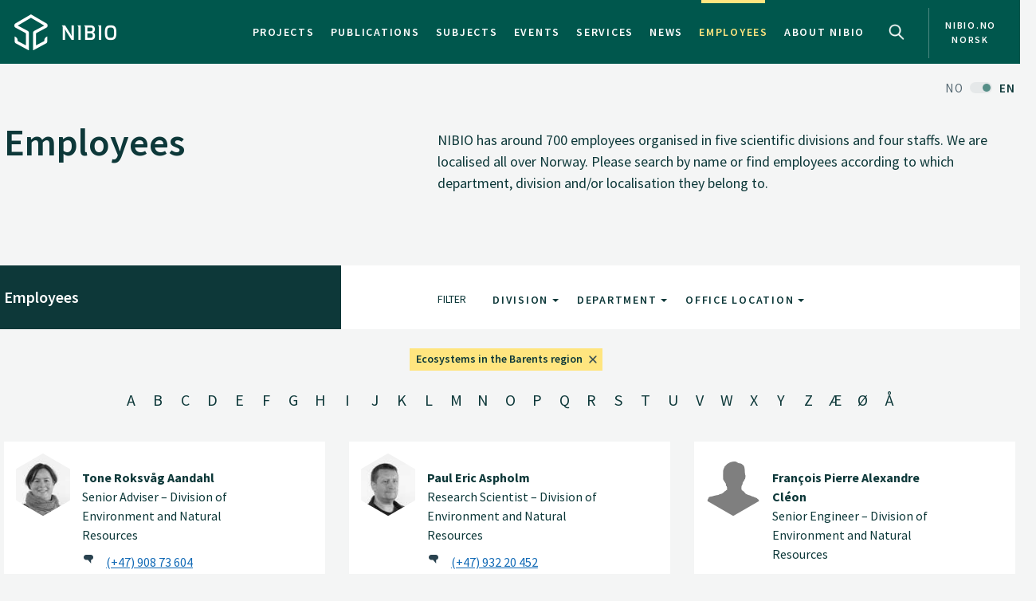

--- FILE ---
content_type: text/html
request_url: https://www.nibio.no/en/employees?filters=1&q=&department%5B%5D=68944569-511a-47c2-b6e7-1ccf5d4deb63&highlightDivision=1b965a42-38f4-44b1-8d4c-3ea4acf31157&highlightDepartment=68944569-511a-47c2-b6e7-1ccf5d4deb63
body_size: 12509
content:
<!DOCTYPE html>
<html lang="en">

<head><!-- Google Tag Manager -->
<!-- <script>(function(w,d,s,l,i){w[l]=w[l]||[];w[l].push(

{'gtm.start': new Date().getTime(),event:'gtm.js'}
);var f=d.getElementsByTagName(s)[0],
j=d.createElement(s),dl=l!='dataLayer'?'&l='+l:'';j.async=true;j.src=
'https://www.googletagmanager.com/gtm.js?id='+i+dl;f.parentNode.insertBefore(j,f);
})(window,document,'script','dataLayer','GTM-M2BQN2S');</script> -->
<!-- End Google Tag Manager -->

<!-- Matomo -->
<!-- <script>
  var _paq = window._paq = window._paq || [];
  /* tracker methods like "setCustomDimension" should be called before "trackPageView" */
  _paq.push(['trackPageView']);
  _paq.push(['enableLinkTracking']);
  (function() {
    var u="https://nibio.matomo.cloud/";
    _paq.push(['setTrackerUrl', u+'matomo.php']);
    _paq.push(['setSiteId', '1']);
    _paq.push(['enableHeartBeatTimer']);
    var d=document, g=d.createElement('script'), s=d.getElementsByTagName('script')[0];
    g.async=true; g.src='//cdn.matomo.cloud/nibio.matomo.cloud/matomo.js'; s.parentNode.insertBefore(g,s);
  })();
</script> -->
<!-- End Matomo Code -->

<script>
    if (!window.location.pathname.startsWith('/admin')) {
        var script = document.createElement('script');
        script.id = 'Cookiebot';
        script.src = 'https://consent.cookiebot.com/uc.js';
        script.setAttribute('data-cbid', 'ef35f0ec-8e7d-46c2-942b-ec4e8c40e65c');
        script.setAttribute('data-blockingmode', 'auto');
        script.type = 'text/javascript';
        document.head.appendChild(script);
    }
</script>

<script data-cookieconsent="ignore"> 
  window.dataLayer = window.dataLayer || [];
  function gtag() {
    dataLayer.push(arguments);
  }
  gtag("consent", "default", {
    ad_personalization: "denied",
    ad_storage: "denied",
    ad_user_data: "denied",
    analytics_storage: "denied",
    functionality_storage: "denied",
    personalization_storage: "denied",
    security_storage: "granted",
    wait_for_update: 500,
  });
  gtag("set", "ads_data_redaction", true);
  gtag("set", "url_passthrough", false); 
</script>

<!-- Matomo new -->
<script data-cookieconsent="ignore">
  var waitForTrackerCount = 0;
  function matomoWaitForTracker() {
    console.log('matomoWaitForTracker start');
    if (typeof _paq === 'undefined' || typeof Cookiebot === 'undefined') {
      if (waitForTrackerCount < 40) {
        setTimeout(matomoWaitForTracker, 250);
        waitForTrackerCount++;
        return;
      }
    } else {
      window.addEventListener('CookiebotOnAccept', function (e) {
        console.log('consentSet accept');
        consentSet();
      });
      window.addEventListener('CookiebotOnDecline', function (e) {
        console.log('consentSet decline');
        consentSet();
      })
    }
  }

  function consentSet() {
    if (Cookiebot.consent.statistics) {
      _paq.push(['rememberCookieConsentGiven']);
      _paq.push(['setConsentGiven']);
    } else {
      _paq.push(['forgetCookieConsentGiven']);
      _paq.push(['deleteCookies']);
    }
  }

  matomoWaitForTracker();

  // Hide Marketing and Preferences categories, "Statistics" only used
  window.addEventListener('CookiebotOnDialogDisplay', e => {
    const detailCategories = ['Preference', 'Advertising', 'Unclassified'],
      toggleCategories = ['Marketing', 'Preferences'];
    detailCategories.forEach(e => {
      if (CookieConsentDialog[`cookieTable${e}Count`] === 0)
        document.getElementById(
          `CybotCookiebotDialogDetailBodyContentCookieContainer${e}Card`
        ).parentNode.style.display = 'none';
    });
    for (let i = 0; i < 3; i++)
      if (CookieConsentDialog[`cookieTable${detailCategories[i]}Count`] === 0)
        document.querySelector(
          `label[for=CybotCookiebotDialogBodyLevelButton${toggleCategories[i]}]`
        ).parentNode.style.display = 'none';
  }, !1);

  function IPtoNum(ip){
    return Number(
      ip.split(".")
        .map(d => ("000"+d).substr(-3) )
        .join("")
    );
  }

  async function getCloudflareJSON(){
    let data = await fetch('https://www.cloudflare.com/cdn-cgi/trace').then(res=>res.text())
    let arr = data.replace(/[\r\n]+/g, '","').replace(/\=+/g, '":"');
        arr ='{"' + arr.slice(0, arr.lastIndexOf('","')) + '"}';
    const jsondata = JSON.parse(arr);
    return jsondata;
  }

  getCloudflareJSON().catch(() => {
    var _paq = window._paq = window._paq || [];
    _paq.push(['trackPageView']);
    _paq.push(['enableLinkTracking']);
    (function() {
      var u="https://nibio.matomo.cloud/";
      _paq.push(['setTrackerUrl', u+'matomo.php']);
      _paq.push(['setSiteId', '1']);
      _paq.push(['enableHeartBeatTimer']);
      var d=document, g=d.createElement('script'), s=d.getElementsByTagName('script')[0];
      g.async=true; g.src='//cdn.matomo.cloud/nibio.matomo.cloud/matomo.js'; s.parentNode.insertBefore(g,s);
    })();
  })

  getCloudflareJSON().then((jsondata) => {
    //console.log(jsondata);
    var matomoStatus = matomoStatus || 'undefined';

    const ranges = [
      ['158.38.1.159', '158.38.1.192'],
      ['128.39.98.0', '128.39.98.255'],
      ['10.100.1.1', '10.100.254.254'],
      ['128.39.98.1', '128.39.99.254']
    ];

    const ip = jsondata.ip;
    const inRange = ranges.some(
      ([min,max]) => IPtoNum(min) < IPtoNum(ip) && IPtoNum(max) > IPtoNum(ip)
    );
    matomoStatus = inRange ? 'internal' : 'external';
    //console.log(matomoStatus);

    // var url = window.location.hostname;
    // var siteID = url === 'nibio.no' ? '1' : '7';

    setTimeout(() => {
      console.log('matomoStatus start');
      var _paq = window._paq = window._paq || [];
      _paq.push(['setCustomDimension', customDimensionId = 1, customDimensionValue = matomoStatus]);
      _paq.push(['requireCookieConsent']);
      _paq.push(['trackPageView']);
      _paq.push(['enableLinkTracking']);
      (function() {
        var u="https://nibio.matomo.cloud/";
        _paq.push(['setTrackerUrl', u+'matomo.php']);
        _paq.push(['setSiteId', '1']);
        _paq.push(['enableHeartBeatTimer']);
        var d=document, g=d.createElement('script'), s=d.getElementsByTagName('script')[0];
        g.async=true; g.src='//cdn.matomo.cloud/nibio.matomo.cloud/matomo.js'; s.parentNode.insertBefore(g,s);
      })();
    }, 100);
  })  

  //document.addEventListener('DOMContentLoaded', consentSet);
  document.addEventListener('DOMContentLoaded', matomoWaitForTracker);

  document.addEventListener("CookiebotOnConsentReady", function() {
    if (Cookiebot.consents.given.statistics) {
      // Load Matomo or other analytics
      console.log("User accepted statistics consent");
    } else {
      // Load alternative, or log basic events, or do nothing
      console.log("User declined statistics consent");
    }
  });
  
</script>
<!-- End Matomo Code --><!--[if IE]><meta http-equiv="X-UA-Compatible" content="IE=11"/><![endif]-->
<meta charset="utf-8" />
<meta name="description" content="NIBIO has around 700 employees organised in five scientific divisions and four staffs. We are localised all over Norway. Please search by name or find employees according to which department, division and/or localisation they belong to." />
<meta name="viewport" content="width=device-width,initial-scale=1" />
<title>Employees - Nibio</title>
<link
  rel="apple-touch-icon"
  sizes="180x180"
  href="/_/asset/com.norsedigital.nibio:0000019bbc7efeb0/apple-touch-icon.png"
/>
<link
  rel="icon"
  type="image/png"
  href="/_/asset/com.norsedigital.nibio:0000019bbc7efeb0/favicon-32x32.png"
  sizes="32x32"
/>
<link
  rel="icon"
  type="image/png"
  href="/_/asset/com.norsedigital.nibio:0000019bbc7efeb0/favicon-16x16.png"
  sizes="16x16"
/>
<link
  rel="manifest"
  href="/_/asset/com.norsedigital.nibio:0000019bbc7efeb0/manifest.json"
/>
<link
  rel="mask-icon"
  href="/_/asset/com.norsedigital.nibio:0000019bbc7efeb0/safari-pinned-tab.svg"
  color="#5bbad5"
/>
<link
  rel="shortcut icon"
  href="/_/asset/com.norsedigital.nibio:0000019bbc7efeb0/favicon.ico"
/>
<meta name="theme-color" content="#ffffff" />
<meta
  name="google-site-verification"
  content="KhACqHw1ZCS9Mbpig8UvXUnACYyniy5VvGMA27NJQhU"
/>

<!-- Open Graph data -->
<meta property="og:title" content="Employees - Nibio" />
<meta property="og:type" content="article" />
<meta
  property="og:url" content="https://www.nibio.no/en/employees"
/>
<meta property="og:image" content="https://www.nibio.no/_/asset/com.norsedigital.nibio:0000019bbc7efeb0/android-chrome-512x512.png" />
<meta property="og:description" content="NIBIO has around 700 employees organised in five scientific divisions and four staffs. We are localised all over Norway. Please search by name or find employees according to which department, division and/or localisation they belong to." />
<meta property="og:site_name" content="Nibio EN" />
<meta property="og:image:width" content="512" />
<meta property="og:image:height" content="512" />

<!-- Place favicon.ico in the root directory -->

<link
  href="//fonts.googleapis.com/css?family=Merriweather:300,400,400i,700|Source+Sans+Pro:300,300i,400,400i,600,600i,700,700i"
  rel="stylesheet"
/>
<link
  rel="stylesheet"
  href="/_/asset/com.norsedigital.nibio:0000019bbc7efeb0/styles/main.css"
/>

<script type="text/javascript">
  var userip = "18.223.182.220";
  var re = /(46\.249\.232\.8(?!.))|(62\.50\.173\.106)|(77\.106\.175\.179)|(79\.135\.25\.5(?!.))|(79\.161\.49\.18(?!.))|(80\.89\.41\.154)|(80\.232\.108\.2(?!.))|(82\.147\.34\.194)|(84\.205\.40\.229)|(185\.3\.3\.214)|(193\.213\.35\.215)|(158\.37\.160\.178)|(158\.36\.141\.83(?!.))|(128\.39\.47\.46(?!.))|(217\.144\.240\.(109|110))|(88\.84\.191\.23[3-8])|(128\.39\.((5[8-9])|(9[8-9]))\.(([1][0-9][0-9])|([2][0-4][0-9])|([2][5][0-5])|([1-9][0-9])|([1-9])))|(128\.39\.184\.(([0-1][0-9][0-9])|([2][0-5][0-4])|([1-9][0-9])(?![0-9])|([1-9])(?![0-9])))|(128\.39\.97\.((([1][0-1][0-9])|([1][0-2][0-6])|([1][2][9])|([1][3-4][0-9])|([1][5][0-8])|([1-9][0-9])(?![0-9])|([1-9])(?![0-9]))))|(158\.38\.1\.(([1][6][1-9])|([1][7-8][0-9])|([1][9][0])))|(192\.168\..{1,3}\..{1,3})|(10\..{1,3}\..{1,3}\..{1,3})|(172\.[123][0-9]\..{1,3}\..{1,3})|(127\.0\.0\.1)$/;
  if (userip && re.test(userip) && ( !location.search || (location.search && location.search.indexOf('locationfilter') == -1) ) ) {
    var hash = location.hash ? location.hash : '';
    window.history.replaceState(null, null, location.pathname+(location.search ? location.search+'&':'?')+'locationfilter=true'+(location.hash ? location.hash : ''));
  }
</script>

<script
  src="/_/asset/com.norsedigital.nibio:0000019bbc7efeb0/scripts/vendor/modernizr.js"
></script>
</head>

<body class="contacts"><!-- Google Tag Manager (noscript) -->
<!-- <noscript><iframe aria-hidden="true" src="https://www.googletagmanager.com/ns.html?id=GTM-M2BQN2S"
height="0" width="0" style="display:none;visibility:hidden"></iframe></noscript> -->
<!-- End Google Tag Manager (noscript) -->
    <!-- Global header -->
<header>
  <a href="#content" class="skip-navigation">Hopp til hovedinnholdet</a>
  <nav class="navbar navbar-default sticky-scroller master-nav" id="master-nav">
    <div class="container">
      <!-- Brand and toggle get grouped for better mobile display -->
      <div class="navbar-header">
        <a class="navbar-brand" href="/en">
            <img src="/_/asset/com.norsedigital.nibio:0000019bbc7efeb0/images/nibio-logo-neg.png" alt="NIBIO Logo" />
        </a>
        <a href="/"
          class="hidden-xs hidden-lg english btn btn-default">No </a>
        <!-- <button type="button" class="btn btn-default search-toggle hidden-sm hidden-md hidden-lg" data-toggle="collapse"
          data-target="#search-nav" aria-expanded="false">
          <img src="#" data-th-src="${portal.assetUrl({'_path=images/magnifying-glass.png'})}" alt="Search" />
        </button> -->
        <button type="button" class="navbar-toggle collapsed" data-toggle="collapse" data-target="#master-nav-collapse"
          aria-expanded="false">
          <span class="sr-only">Toggle navigation</span>
          <span class="icon-bar"></span>
          <span class="icon-bar"></span>
          <span class="icon-bar"></span><!-- MENY -->
        </button>
        <button type="button" class="search-new__toggle toggle-mobile"
          data-toggle="collapse"
          data-target="#search-nav" aria-expanded="false">
          Search
        </button>
        <!-- <a href="#content" class="skip-navigation">Hopp til hovedinnholdet</a> -->
      </div>
      <!-- Collect the nav links, forms, and other content for toggling -->
      <div class="collapse navbar-collapse no-transition" id="master-nav-collapse">
        <ul class="nav navbar-nav navbar-right">
          <li>
            <a href="/en/projects">Projects</a>
            <div class="marker">
              <span></span>
            </div>
          </li>
          <li>
            <a href="/en/publications">Publications</a>
            <div class="marker">
              <span></span>
            </div>
          </li>
          <li>
            <a href="/en/subjects">Subjects</a>
            <div class="marker">
              <span></span>
            </div>
          </li>
          <li>
            <a href="/en/events">Events</a>
            <div class="marker">
              <span></span>
            </div>
          </li>
          <li>
            <a href="/en/services">Services</a>
            <div class="marker">
              <span></span>
            </div>
          </li>
          <li>
            <a href="/en/news">News</a>
            <div class="marker">
              <span></span>
            </div>
          </li>
          <li class="active">
            <a href="/en/employees">Employees</a>
            <div class="marker">
              <span></span>
            </div>
          </li>
          <li>
            <a href="/en/about-eng">About NIBIO</a>
            <div class="marker">
              <span></span>
            </div>
          </li>
          <li>
            <button type="button" class="search-new__toggle"
              data-toggle="collapse"
              data-target="#search-nav" aria-expanded="false">
              Search
            </button>
          </li>
          <li class="english hidden-sm hidden-md">
            <a href="/">
            <span >nibio.no norsk</span>
              
              
            </a>
          </li>
        </ul>
      </div>
    </div>
  </nav>

  <!--

				FRONT PAGE IMAGE UNCOMMENT WHEN WORKING WITH IT
				APPEARS ON EVERY PAGE NOW

	-->

  

  

  <!--

				FRONT PAGE MAIN IMAGE END

	-->

  <div class="search-new" tabindex="-1">
    <div class="search-new__wrapper">
      <form id="search-form" action="/en/employees">
        <div class="search-new__input" id="search-input">
            <input type="text" class="form-control" id="q" name="q" value=""
            autocomplete="off" placeholder="Use quotation marks to search for exact word or phrase" aria-label="Search" test="Use quotation marks to search for exact word or phrase" />
          <button type="submit" class="search-new__submit">
            Search
          </button>
        </div>

        <div class="search-new__category">
          <h4>Search</h4>
          <div class="search-new__options">
            <!-- <a href="#" rel="nofollow" data-core="sitewide" class="active">nibio.no</a> -->
            <a href="#" rel="nofollow" data-core="/en/search">all</a><a href="#" rel="nofollow" data-core="/en/projects">projects</a><a href="#" rel="nofollow" data-core="/en/publications">publications</a><a href="#" rel="nofollow" data-core="/en/subjects">subjects</a><a href="#" rel="nofollow" data-core="/en/employees" class="active">employees</a><a href="#" rel="nofollow" data-core="/en/services">services</a><a href="#" rel="nofollow" data-core="/en/events">events</a><a href="#" rel="nofollow" data-core="/en/news">news</a>
          </div>
        </div>
      </form>
    </div>
  </div>

  <!-- <nav class="navbar navbar-default sticky-scroller search-nav collapse" id="search-nav">
    <form class="navbar-form" id="search-form" data-th-action="${currentSearchCore.link}">
      <div class="container">
        <div class="row">
          <div class="col-xs-12 col-sm-4 col-md-4 col-lg-3 search-category">
            <a href="#" rel="nofollow">
              <span data-th-text="${portal.localize({'_key=global.searchfor','_locale='+currentLanguage})}"
                data-th-remove="tag"></span>
              <span data-th-text="${currentSearchCore.displayName}">nibio.no</span>:</a>
            <div class="search-category-options">
              <a href="#" rel="nofollow" data-th-each="core :${searchCores}" data-th-text="${core.displayName}"
                data-th-attr="data-core=${core.link}">core.displayName</a>
            </div>
          </div>
          <div class="col-xs-12 col-sm-6 col-md-7 col-lg-8 search-input" id="search-input">
            <input type="text" class="form-control" id="q" name="q" data-th-value="${params.q}"
              data-th-attr="placeholder=${portal.localize({'_key=global.search.placeholder','_locale='+currentLanguage})},aria-label=${portal.localize({'_key=global.search','_locale='+currentLanguage})},test=${portal.localize({'_key=global.search.placeholder','_locale='+currentLanguage})}"
              autocomplete="off" />
            <div class="labels" id="search-labels"></div>
            <div class="icon icon-question-mark">?</div>

            <div class="search-explanation">
              <div class="search-explanation-close">close</div>
              <div class="search-explanation-container"
                data-th-text="${portal.localize({'_key=global.searchExplanation','_locale='+currentLanguage})}">
              </div>
            </div>
          </div>

          <div class="col-xs-12 col-sm-2 col-md-1 col-lg-1 search-submit">
            <button type="submit" class="btn">
              <span data-th-text="${portal.localize({'_key=global.search','_locale='+currentLanguage})}"
                data-th-remove="tag">global.search</span>
              <i class="arrow-right"></i>
            </button>
          </div>
        </div>
      </div>
    </form>
  </nav> -->
</header>
<div class="visible-print-block print-logo">
  <img src="/_/asset/com.norsedigital.nibio:0000019bbc7efeb0/images/nibio-logo.png" alt="NIBIO Logo" />
  <span class="currentDate">
    Print
    <span class="date"></span>
  </span>
</div>
<!-- END Global header -->
<div></div>


    <main role="main" id="content">
        <!-- _main_section.intro OPTIONAL -->
        <section class="intro" style="padding-bottom: 80px;">
            <div class="container">
                <div class="row locale-switch-only">
                    <div class="col-sm-12 text-right">
                        <a href="/ansatte" class="locale-switch switched">
                            <span>NO</span> <span>EN</span>
                        </a>
                    </div>
                </div>
                <div class="row">
                    <div class="col-sm-5">
                        <h1>Employees</h1>
                    </div>
                    <div class="col-sm-7"><p>NIBIO has around 700 employees organised in five scientific divisions and four staffs. We are localised all over Norway. Please search by name or find employees according to which department, division and/or localisation they belong to.</p></div>
                </div>
            </div>
        </section>
        <!-- END _main_section.intro -->

        <nav class="bar filter" id="bar-nav">
            <div class="container">
                
                <div class="row">
                    <div class="col-sm-4 title">
                        <h3 class="hidden-xs">Employees</h3>
                        <h3 class="hidden-sm hidden-md hidden-lg">Filter</h3>
                    </div>
                    <div class="col-sm-7 col-sm-offset-1 dropdown-items">
                        <div class="hidden-xs hidden-sm">
                            <span>Filter</span>
                        </div>
                        <div>
                            <button class="btn btn-default dropdown-toggle" type="button" data-toggle="dropdown"
                                aria-haspopup="true" aria-expanded="false" data-filterable_by="division_in">
                                Division <span
                                    class="caret"></span>
                            </button>
                            <ul class="dropdown-menu">
                                <li>
                                    <a href="#"
                                        data-name="division[]" data-value="a19fbb50-0c49-4057-8c1a-66b1087a02e6">Division of Food Production and Society</a>
                                    
                                </li>
                                <li>
                                    <a href="#"
                                        data-name="division[]" data-value="8a87516e-7876-4be5-adc8-356aa9df671e">Division of Forest and Forest Resources</a>
                                    
                                </li>
                                <li>
                                    <a href="#"
                                        data-name="division[]" data-value="f00cd5d1-ce26-4027-975d-5a6aa6cd79cc">Division of Biotechnology and Plant Health</a>
                                    
                                </li>
                                <li class="filtersHighlight">
                                    <a href="#"
                                        data-name="division[]" data-value="1b965a42-38f4-44b1-8d4c-3ea4acf31157">Division of Environment and Natural Resources</a>
                                    
                                </li>
                                <li>
                                    <a href="#"
                                        data-name="division[]" data-value="a452dea6-2a60-48d9-9eab-77d409823877">Division of Survey and Statistics</a>
                                    
                                </li>
                            </ul>
                        </div>
                        <div>
                            <button class="btn btn-default dropdown-toggle" type="button" data-toggle="dropdown"
                                aria-haspopup="true" aria-expanded="false" data-filterable_by="department_in">
                                Department <span
                                    class="caret"></span>
                            </button>
                            <ul class="dropdown-menu">
                                <li>
                                    <a href="#"
                                        data-name="division[]" data-value="a19fbb50-0c49-4057-8c1a-66b1087a02e6" class="has-subitems">Division of Food Production and Society</a>
                                    <ul>
                                        <li>
                                            <a href="#"
                                                data-name="department[]" data-value="8da45815-f6ad-4346-a5dc-4e1575d573d7">Climate and food production</a>
                                        </li>
                                        <li>
                                            <a href="#"
                                                data-name="department[]" data-value="9a03c5e9-4692-4b9d-a65a-5dc35318ac53">Biomarine resource valorisation</a>
                                        </li>
                                        <li>
                                            <a href="#"
                                                data-name="department[]" data-value="a1b7e2ce-27f2-4009-a22e-6aa5dd88dbde">Economics and Society</a>
                                        </li>
                                        <li>
                                            <a href="#"
                                                data-name="department[]" data-value="b7fe3286-f50a-455c-a805-817dc95be4e7">Agricultural Technology</a>
                                        </li>
                                        <li>
                                            <a href="#"
                                                data-name="department[]" data-value="5c066e4d-ca1d-40cf-be83-e67fd16f2a18">Grain and Forage Seed Agronomy</a>
                                        </li>
                                        <li>
                                            <a href="#"
                                                data-name="department[]" data-value="19b1e333-eca4-4ea5-835b-2c5412063e16">Horticulture</a>
                                        </li>
                                        <li>
                                            <a href="#"
                                                data-name="department[]" data-value="65b42736-2308-45d1-964f-88d8965639ef">Grassland and Livestock</a>
                                        </li>
                                        <li>
                                            <a href="#"
                                                data-name="department[]" data-value="df1996c7-3ebf-4bec-a194-0607906d666b">Landscape and Biodiversity</a>
                                        </li>
                                        <li>
                                            <a href="#"
                                                data-name="department[]" data-value="92509eaa-7c4f-4512-b08c-c90401903ed4">Division of Food Production and Society, Staff</a>
                                        </li>
                                    </ul>
                                </li>
                                <li>
                                    <a href="#"
                                        data-name="division[]" data-value="8a87516e-7876-4be5-adc8-356aa9df671e" class="has-subitems">Division of Forest and Forest Resources</a>
                                    <ul>
                                        <li>
                                            <a href="#"
                                                data-name="department[]" data-value="c05de780-58a8-4ecb-9980-e6ea65386f44">Forest Management</a>
                                        </li>
                                        <li>
                                            <a href="#"
                                                data-name="department[]" data-value="d3904d8a-0ab0-4f9f-a581-020c5141fe1d">Forest Biodiversity</a>
                                        </li>
                                        <li>
                                            <a href="#"
                                                data-name="department[]" data-value="6e3cbe1f-d463-4b1b-b9eb-a3d9849defe5">Forest Operations and Digitalization</a>
                                        </li>
                                        <li>
                                            <a href="#"
                                                data-name="department[]" data-value="c881e821-ba18-42ec-b0be-704386991bc7">Wood Technology</a>
                                        </li>
                                        <li>
                                            <a href="#"
                                                data-name="department[]" data-value="35efeaa5-9769-4e46-8704-3d7c1dfb3ed8">National Forest Inventory</a>
                                        </li>
                                        <li>
                                            <a href="#"
                                                data-name="department[]" data-value="f18094a1-4cf0-45c5-8a8e-39554b40ac51">Forest Genetics and Regeneration</a>
                                        </li>
                                        <li>
                                            <a href="#"
                                                data-name="department[]" data-value="56d0b9ff-49f7-4009-9619-0a1820e9b4e8">Forest and Climate</a>
                                        </li>
                                        <li>
                                            <a href="#"
                                                data-name="department[]" data-value="3c9e19f8-5035-47ab-9340-818905fd290f">Wildlife and Rangelands</a>
                                        </li>
                                        <li>
                                            <a href="#"
                                                data-name="department[]" data-value="f340567e-a6f9-4b41-8af9-601394907dd4">Division of Forestry and Forest Resources, Staff</a>
                                        </li>
                                    </ul>
                                </li>
                                <li>
                                    <a href="#"
                                        data-name="division[]" data-value="f00cd5d1-ce26-4027-975d-5a6aa6cd79cc" class="has-subitems">Division of Biotechnology and Plant Health</a>
                                    <ul>
                                        <li>
                                            <a href="#"
                                                data-name="department[]" data-value="af55cb13-65db-4f2c-aa6a-62cbc0b2ef66">Viruses, Bacteria and Nematodes in Forestry, Agriculture and Horticulture</a>
                                        </li>
                                        <li>
                                            <a href="#"
                                                data-name="department[]" data-value="1ecbd60d-5a87-479d-80c0-a187a77decfb">Fungal Plant Pathology in Forestry, Agriculture and Horticulture</a>
                                        </li>
                                        <li>
                                            <a href="#"
                                                data-name="department[]" data-value="196b2ffa-b28f-4463-b2a9-4b5438269443">Invertebrate Pests and Weeds in Forestry, Agriculture and Horticulture</a>
                                        </li>
                                        <li>
                                            <a href="#"
                                                data-name="department[]" data-value="514fdbc8-9d9c-4254-8d71-1d9bd7d0a5d8">Viruses, Bacteria and Nematodes in Forestry, Agriculture and Horticulture</a>
                                        </li>
                                        <li>
                                            <a href="#"
                                                data-name="department[]" data-value="f7a3a047-de67-47f3-a527-1bcdc6a5bb75">Molecular Plant Biology</a>
                                        </li>
                                        <li>
                                            <a href="#"
                                                data-name="department[]" data-value="f0a64285-01ea-4f9c-817e-3b2c69985c49">Pesticides and Natural Products Chemistry</a>
                                        </li>
                                        <li>
                                            <a href="#"
                                                data-name="department[]" data-value="a597149b-5f96-4853-a378-d82b28eaf43a">Division of Biotechnology and Plant Health, Staff</a>
                                        </li>
                                    </ul>
                                </li>
                                <li class="filtersHighlight">
                                    <a href="#"
                                        data-name="division[]" data-value="1b965a42-38f4-44b1-8d4c-3ea4acf31157" class="has-subitems">Division of Environment and Natural Resources</a>
                                    <ul>
                                        <li class="filtersHighlight">
                                            <a href="#"
                                                data-name="department[]" data-value="68944569-511a-47c2-b6e7-1ccf5d4deb63">Ecosystems in the Barents region</a>
                                        </li>
                                        <li>
                                            <a href="#"
                                                data-name="department[]" data-value="0bf52fca-2156-4e24-ba64-ac3687e3b4aa">Biogeochemistry and Soil Quality</a>
                                        </li>
                                        <li>
                                            <a href="#"
                                                data-name="department[]" data-value="9c52c9b9-c840-4359-935d-063a058724bd">Bioresources and Recycling Technologies</a>
                                        </li>
                                        <li>
                                            <a href="#"
                                                data-name="department[]" data-value="107ffbd3-74f1-481a-b9d6-3e6e52006d32">Hydrology and Water Environment</a>
                                        </li>
                                        <li>
                                            <a href="#"
                                                data-name="department[]" data-value="8e27950c-fd12-4aca-a179-833230876c1d">Urban Greening and Vegetation Ecology</a>
                                        </li>
                                        <li>
                                            <a href="#"
                                                data-name="department[]" data-value="d5c51c41-f7d6-46b7-a615-cf3ce5085d21">Soil and Land Use</a>
                                        </li>
                                        <li>
                                            <a href="#"
                                                data-name="department[]" data-value="47933139-cf23-44ff-bcc6-c5f4ef4496e3">Division of Environment and Natural Resources, Staff</a>
                                        </li>
                                        <li>
                                            <a href="#"
                                                data-name="department[]" data-value="222f4256-402e-4fc4-8338-8fd0832b995a">Instrumentation and environmental monitoring techniques</a>
                                        </li>
                                    </ul>
                                </li>
                                <li>
                                    <a href="#"
                                        data-name="division[]" data-value="a452dea6-2a60-48d9-9eab-77d409823877" class="has-subitems">Division of Survey and Statistics</a>
                                    <ul>
                                        <li>
                                            <a href="#"
                                                data-name="department[]" data-value="e75fca7d-0db5-4cc4-98f1-6d56c30c6992">Agricultural Economics</a>
                                        </li>
                                        <li>
                                            <a href="#"
                                                data-name="department[]" data-value="360ecf02-83da-41d3-b541-99fdabfac6b8">Land Inventory</a>
                                        </li>
                                        <li>
                                            <a href="#"
                                                data-name="department[]" data-value="a1cdefdc-6456-4068-8d00-b974b22d49d7">Geomatics</a>
                                        </li>
                                        <li>
                                            <a href="#"
                                                data-name="department[]" data-value="45ab855d-4fa8-44ad-ad11-05356859f181">Landscape Monitoring</a>
                                        </li>
                                        <li>
                                            <a href="#"
                                                data-name="department[]" data-value="424e1c91-b3b0-49db-9b4c-f2b3dc873c8b">Agricultural Soil Survey</a>
                                        </li>
                                        <li>
                                            <a href="#"
                                                data-name="department[]" data-value="7e77bcda-28b1-4444-8883-688581b9489c">Land Resource Surveys</a>
                                        </li>
                                        <li>
                                            <a href="#"
                                                data-name="department[]" data-value="dd9c2db6-5253-4173-af51-e40d9110f8aa">Division of Survey and Statistics, Staff</a>
                                        </li>
                                    </ul>
                                </li>
                                <li>
                                    <a href="#"
                                        data-name="department[]" data-value="03b4c9b4-37d6-4231-bf90-298cdf4e6810" class="has-subitems">Department of Finance</a>
                                    <ul>
                                        <li>
                                            <a href="#"
                                                data-name="department[]" data-value="e75e4939-730b-4537-84f5-494785643915">Økonomi og prosjekt</a>
                                        </li>
                                        <li>
                                            <a href="#"
                                                data-name="department[]" data-value="1fc9f583-e81d-4b6a-a0cb-914ac2a210a9">Accounting</a>
                                        </li>
                                        <li>
                                            <a href="#"
                                                data-name="department[]" data-value="730e5c6d-924b-4850-93c3-d8da2c95c1ed">Finance Department Staff</a>
                                        </li>
                                    </ul>
                                </li>
                                <li>
                                    <a href="#"
                                        data-name="department[]" data-value="1e811d0a-a7f0-434e-bed8-da33c51da9f3">Department of Research</a>
                                    
                                </li>
                                <li>
                                    <a href="#"
                                        data-name="department[]" data-value="98d660b8-b154-47c1-b14f-0b1bae4bce32">Department of Communications</a>
                                    
                                </li>
                                <li>
                                    <a href="#"
                                        data-name="department[]" data-value="233ddd97-3243-4dd2-b5c4-1ba1e462d52f" class="has-subitems">Department of Corporate governance</a>
                                    <ul>
                                        <li>
                                            <a href="#"
                                                data-name="department[]" data-value="66f34d1c-6ecb-4b81-a15c-eb41354105d1">Records Management</a>
                                        </li>
                                        <li>
                                            <a href="#"
                                                data-name="department[]" data-value="e625c00e-6f32-400e-b432-68bb47776b24">Estates and Facilities</a>
                                        </li>
                                        <li>
                                            <a href="#"
                                                data-name="department[]" data-value="623c9c9a-8a07-4c90-9c97-b528205f2a56">IT</a>
                                        </li>
                                        <li>
                                            <a href="#"
                                                data-name="department[]" data-value="47cb112f-1675-46ab-a39d-13211d93d0e7">HR</a>
                                        </li>
                                        <li>
                                            <a href="#"
                                                data-name="department[]" data-value="65e94222-247d-40f5-b5b9-fa6f47007e76">Corporate Governance Department Staff</a>
                                        </li>
                                    </ul>
                                </li>
                            </ul>
                        </div>
                        <div>
                            <button class="btn btn-default dropdown-toggle" type="button" data-toggle="dropdown"
                                aria-haspopup="true" aria-expanded="false" data-filterable_by="address_in">
                                Office Location <span
                                    class="caret"></span>
                            </button>
                            <ul class="dropdown-menu">
                                <li>
                                    <a href="#"
                                        data-name="null[]" class="has-subitems">Northern Norway</a>
                                    <ul>
                                        <li>
                                            <a href="#"
                                                data-name="address[]" data-value="694bedad-6e3e-46eb-8e9c-8a50b35646ce">Svanhovd</a>
                                        </li>
                                        <li>
                                            <a href="#"
                                                data-name="address[]" data-value="5fc41141-5cd1-46ab-921b-988577b35a2d">Tromsø</a>
                                        </li>
                                        <li>
                                            <a href="#"
                                                data-name="address[]" data-value="5870eb0e-e03a-450a-8c1b-40e291b4bd15">Bodø</a>
                                        </li>
                                        <li>
                                            <a href="#"
                                                data-name="address[]" data-value="cf5b09e5-9b01-466d-965f-bcfc9478bf1d">Tjøtta</a>
                                        </li>
                                    </ul>
                                </li>
                                <li>
                                    <a href="#"
                                        data-name="null[]" class="has-subitems">Mid-Norway (Trøndelag)</a>
                                    <ul>
                                        <li>
                                            <a href="#"
                                                data-name="address[]" data-value="ce6d6455-53df-47ea-a380-d4ec0ab9005d">Steinkjer</a>
                                        </li>
                                        <li>
                                            <a href="#"
                                                data-name="address[]" data-value="d1d386ab-a054-4e65-865f-6070121c7dfb">Trondheim</a>
                                        </li>
                                    </ul>
                                </li>
                                <li>
                                    <a href="#"
                                        data-name="null[]" class="has-subitems">Western Norway</a>
                                    <ul>
                                        <li>
                                            <a href="#"
                                                data-name="address[]" data-value="aede8891-4ff2-4acf-8da3-f18f9a5db661">Tingvoll</a>
                                        </li>
                                        <li>
                                            <a href="#"
                                                data-name="address[]" data-value="c79c4f08-1cfd-4945-b21e-4eb7e1877f15">Fureneset</a>
                                        </li>
                                        <li>
                                            <a href="#"
                                                data-name="address[]" data-value="3d7238d7-e9fc-42b3-8d23-d833e535a871">Bergen</a>
                                        </li>
                                        <li>
                                            <a href="#"
                                                data-name="address[]" data-value="3a9e0ec8-95f6-4dee-a1ee-5885cfbaf50f">Ullensvang</a>
                                        </li>
                                        <li>
                                            <a href="#"
                                                data-name="address[]" data-value="4af4c2d0-6627-4009-bb6b-4ac75dd0aac9">Særheim</a>
                                        </li>
                                    </ul>
                                </li>
                                <li>
                                    <a href="#"
                                        data-name="null[]" class="has-subitems">Sothern Norway</a>
                                    <ul>
                                        <li>
                                            <a href="#"
                                                data-name="address[]" data-value="1c6a047a-b94b-48a9-a8f0-8cf2c7e5af92">Landvik</a>
                                        </li>
                                    </ul>
                                </li>
                                <li>
                                    <a href="#"
                                        data-name="null[]" class="has-subitems">Easten Norway</a>
                                    <ul>
                                        <li>
                                            <a href="#"
                                                data-name="address[]" data-value="ebc3e6e1-2c0e-4586-af84-5e9bbfc488ec">Apelsvoll</a>
                                        </li>
                                        <li>
                                            <a href="#"
                                                data-name="address[]" data-value="9d397a27-8aa7-4a0f-9292-f9c4d2679cca">Oslo</a>
                                        </li>
                                        <li>
                                            <a href="#"
                                                data-name="multipleAddresses[]" data-value="d165ab75-ca9f-4e29-99a1-3c41e31ba8c9">ÅS (ALL)</a>
                                        </li>
                                        <li>
                                            <a href="#"
                                                data-name="address[]" data-value="c8e65a2c-d89b-40d3-a019-65cfae0ab638">Ås H7</a>
                                        </li>
                                        <li>
                                            <a href="#"
                                                data-name="address[]" data-value="f391abf8-21df-45f1-a97d-92bb4790b2a7">Ås H8</a>
                                        </li>
                                        <li>
                                            <a href="#"
                                                data-name="address[]" data-value="c884ca8e-2c7e-47b8-a2b2-875c20b530a1">Ås O43</a>
                                        </li>
                                        <li>
                                            <a href="#"
                                                data-name="address[]" data-value="4cd4dea4-336c-4c75-9495-728ded60c6e5">Ås Vollebekk</a>
                                        </li>
                                    </ul>
                                </li>
                            </ul>
                        </div>
                    </div>
                </div>
            </div>
        </nav>

        <!-- Filter display. Must be a sibling to nav -->
        <section class="sort filters hidden hidden-sm hidden-md hidden-lg">
            <div class="container">
                <div class="row">
                    <div class="col-xs-3 hidden-sm hidden-md hidden-lg">
                        <span>Filter</span>
                    </div>
                    <div class="col-sm-1 col-md-offset-5 hidden-xs">
                        <span>Filter</span>
                    </div>
                    <div class="col-xs-9 col-sm-11 col-md-6 filters-wrapper">

                    </div>
                </div>
            </div>
        </section>

        <!-- Pagination -->
        <nav class="nav-pagination alphabet">
            <div class="container">
                <div class="row">
                    <div class="col-sm-12">
                      <div class="filters-labels" id="search-labels"></div>
                    </div>
                    <div class="col-sm-12">
                        <a href="#"
                            data-name="alphabet" data-value="a">A</a><a href="#"
                            data-name="alphabet" data-value="b">B</a><a href="#"
                            data-name="alphabet" data-value="c">C</a><a href="#"
                            data-name="alphabet" data-value="d">D</a><a href="#"
                            data-name="alphabet" data-value="e">E</a><a href="#"
                            data-name="alphabet" data-value="f">F</a><a href="#"
                            data-name="alphabet" data-value="g">G</a><a href="#"
                            data-name="alphabet" data-value="h">H</a><a href="#"
                            data-name="alphabet" data-value="i">I</a><a href="#"
                            data-name="alphabet" data-value="j">J</a><a href="#"
                            data-name="alphabet" data-value="k">K</a><a href="#"
                            data-name="alphabet" data-value="l">L</a><a href="#"
                            data-name="alphabet" data-value="m">M</a><a href="#"
                            data-name="alphabet" data-value="n">N</a><a href="#"
                            data-name="alphabet" data-value="o">O</a><a href="#"
                            data-name="alphabet" data-value="p">P</a><a href="#"
                            data-name="alphabet" data-value="q">Q</a><a href="#"
                            data-name="alphabet" data-value="r">R</a><a href="#"
                            data-name="alphabet" data-value="s">S</a><a href="#"
                            data-name="alphabet" data-value="t">T</a><a href="#"
                            data-name="alphabet" data-value="u">U</a><a href="#"
                            data-name="alphabet" data-value="v">V</a><a href="#"
                            data-name="alphabet" data-value="w">W</a><a href="#"
                            data-name="alphabet" data-value="x">X</a><a href="#"
                            data-name="alphabet" data-value="y">Y</a><a href="#"
                            data-name="alphabet" data-value="z">Z</a><a href="#"
                            data-name="alphabet" data-value="æ">Æ</a><a href="#"
                            data-name="alphabet" data-value="ø">Ø</a><a href="#"
                            data-name="alphabet" data-value="å">Å</a>
                    </div>
                </div>
            </div>
        </nav>
        <!-- END Pagination -->

        <section class="cards contact-cards">
            <div class="container">
                <div class="row">
                    <div class="col-sm-12 contact-cards-wrapper" data-ajax-content-block>
                        <article>
    <div><div class="portrait">
    <a href="/en/employees/tone-roksvag-aandahl" aria-label="Tone Roksvåg Aandahl">
        <div class="hexagon hexagon1 hexagon2">
            <div class="hexagon-in1">
                <div class="hexagon-in2"
                    style="background-image:url(&#39;/en/employees/_/image/71f4f5a0-525c-4131-b240-11e7dd93a0a8:0ab99ab01dff2467977c3e8595ccad4475d475f5/width-200/Tone_Roksv%C3%A5g_Aandahl.jpg?quality=60&amp;filter=grayscale%28%29&#39;);"></div>
                
            </div>
        </div>
    </a>
</div>
<div class="info">
    <p>
        <a href="/en/employees/tone-roksvag-aandahl">
            <b>Tone Roksvåg Aandahl</b><br />
            Senior Adviser
            –
            Division of Environment and Natural Resources
            
        </a>
    </p>
    <p class="actions">
        <a href="tel:(+47) 908 73 604">(+47) 908 73 604</a>
        <a href="mailto:tone.aandahl@nibio.no">tone.aandahl@nibio.no</a>
        <span>Office Location Svanhovd</span>
    </p>
</div></div>
</article><article>
    <div><div class="portrait">
    <a href="/en/employees/paul-eric-aspholm" aria-label="Paul Eric Aspholm">
        <div class="hexagon hexagon1 hexagon2">
            <div class="hexagon-in1">
                <div class="hexagon-in2"
                    style="background-image:url(&#39;/en/employees/_/image/78211a6c-80cc-4d3a-a419-720ddd1e16b1:82e6cdf3251c4f838c291a71edfed0c3922d999f/width-200/Paul_Eric_Aspholm.jpg?quality=60&amp;filter=grayscale%28%29&#39;);"></div>
                
            </div>
        </div>
    </a>
</div>
<div class="info">
    <p>
        <a href="/en/employees/paul-eric-aspholm">
            <b>Paul Eric Aspholm</b><br />
            Research Scientist
            –
            Division of Environment and Natural Resources
            
        </a>
    </p>
    <p class="actions">
        <a href="tel:(+47) 932 20 452">(+47) 932 20 452</a>
        <a href="mailto:paul.eric.aspholm@nibio.no">paul.eric.aspholm@nibio.no</a>
        <span>Office Location Svanhovd</span>
    </p>
</div></div>
</article><article>
    <div><div class="portrait">
    <a href="/en/employees/francois-pierre-alexandre-cleon" aria-label="François Pierre Alexandre Cléon">
        <div class="hexagon hexagon1 hexagon2">
            <div class="hexagon-in1">
                
                <span class="hexagon-in2"
                    style="background-image:url(&#39;/_/asset/com.norsedigital.nibio:0000019bbc7efeb0/images/dummies/portraitPlaceholder.png&#39;);">
                </span>
            </div>
        </div>
    </a>
</div>
<div class="info">
    <p>
        <a href="/en/employees/francois-pierre-alexandre-cleon">
            <b>François Pierre Alexandre Cléon</b><br />
            Senior Engineer
            –
            Division of Environment and Natural Resources
            
        </a>
    </p>
    <p class="actions">
        <a href="tel:(+47) 934 70 934">(+47) 934 70 934</a>
        <a href="mailto:francois.cleon@nibio.no">francois.cleon@nibio.no</a>
        <span>Office Location Svanhovd</span>
    </p>
</div></div>
</article><article>
    <div><div class="portrait">
    <a href="/en/employees/hans-geir-eiken" aria-label="Hans Geir Eiken">
        <div class="hexagon hexagon1 hexagon2">
            <div class="hexagon-in1">
                <div class="hexagon-in2"
                    style="background-image:url(&#39;/en/employees/_/image/a2677658-39fc-41b7-a8b9-b589e9329d80:a29c3c2af0847fef8a9b5dbd919cebfec90cfc2f/width-200/Hans_Geir_Eiken.jpg?quality=60&amp;filter=grayscale%28%29&#39;);"></div>
                
            </div>
        </div>
    </a>
</div>
<div class="info">
    <p>
        <a href="/en/employees/hans-geir-eiken">
            <b>Hans Geir Eiken</b><br />
            Senior Research Scientist
            –
            Division of Environment and Natural Resources
            
        </a>
    </p>
    <p class="actions">
        <a href="tel:(+47) 996 29 966">(+47) 996 29 966</a>
        <a href="mailto:hansgeir.eiken@nibio.no">hansgeir.eiken@nibio.no</a>
        <span>Office Location Bergen</span>
    </p>
</div></div>
</article><article>
    <div><div class="portrait">
    <a href="/en/employees/ida-marie-bardalen-floystad" aria-label="Ida Marie Luna Fløystad">
        <div class="hexagon hexagon1 hexagon2">
            <div class="hexagon-in1">
                <div class="hexagon-in2"
                    style="background-image:url(&#39;/en/employees/_/image/69e61d6d-e129-4706-9430-adf23fa469b1:2e567afb7e93111a3a636817370c8ab25594c513/width-200/Ida_Marie_Fl%C3%B8ystad.jpg?quality=60&amp;filter=grayscale%28%29&#39;);"></div>
                
            </div>
        </div>
    </a>
</div>
<div class="info">
    <p>
        <a href="/en/employees/ida-marie-bardalen-floystad">
            <b>Ida Marie Luna Fløystad</b><br />
            Lead Engineer
            –
            Division of Environment and Natural Resources
            
        </a>
    </p>
    <p class="actions">
        <a href="tel:(+47) 476 47 103">(+47) 476 47 103</a>
        <a href="mailto:ida.floystad@nibio.no">ida.floystad@nibio.no</a>
        <span>Office Location Svanhovd</span>
    </p>
</div></div>
</article><article>
    <div><div class="portrait">
    <a href="/en/employees/bjorn-frantzen-6514993933082950427" aria-label="Bjørn Frantzen">
        <div class="hexagon hexagon1 hexagon2">
            <div class="hexagon-in1">
                
                <span class="hexagon-in2"
                    style="background-image:url(&#39;/_/asset/com.norsedigital.nibio:0000019bbc7efeb0/images/dummies/portraitPlaceholder.png&#39;);">
                </span>
            </div>
        </div>
    </a>
</div>
<div class="info">
    <p>
        <a href="/en/employees/bjorn-frantzen-6514993933082950427">
            <b>Bjørn Frantzen</b><br />
            Senior Adviser (OAP Agreement)
            –
            Division of Environment and Natural Resources
            
        </a>
    </p>
    <p class="actions">
        <a href="tel:(+47) 915 41 188">(+47) 915 41 188</a>
        <a href="mailto:bjorn.frantzen@nibio.no">bjorn.frantzen@nibio.no</a>
        <span>Office Location Svanhovd</span>
    </p>
</div></div>
</article><article>
    <div><div class="portrait">
    <a href="/en/employees/snorre-hagen" aria-label="Snorre Hagen">
        <div class="hexagon hexagon1 hexagon2">
            <div class="hexagon-in1">
                <div class="hexagon-in2"
                    style="background-image:url(&#39;/en/employees/_/image/bf64cef2-e66e-406e-86cc-70ba64a41b3c:f1da11ec3c033a47bd30a7bdd2a9cd7b6473ac40/width-200/Snorre_Hagen.jpg?quality=60&amp;filter=grayscale%28%29&#39;);"></div>
                
            </div>
        </div>
    </a>
</div>
<div class="info">
    <p>
        <a href="/en/employees/snorre-hagen">
            <b>Snorre Hagen</b><br />
            Head of Department/Head of Research
            –
            Division of Environment and Natural Resources
            
        </a>
    </p>
    <p class="actions">
        <a href="tel:(+47) 932 40 197">(+47) 932 40 197</a>
        <a href="mailto:snorre.hagen@nibio.no">snorre.hagen@nibio.no</a>
        <span>Office Location Svanhovd</span>
    </p>
</div></div>
</article><article>
    <div><div class="portrait">
    <a href="/en/employees/ane-sofie-bednarczyk-hansen" aria-label="Ane-Sofie Bednarczyk Hansen">
        <div class="hexagon hexagon1 hexagon2">
            <div class="hexagon-in1">
                <div class="hexagon-in2"
                    style="background-image:url(&#39;/en/employees/_/image/5571f13f-15c5-4b1d-9b56-d05821aed479:6b5ba0b42c853756512b3191b2dd9b18658983b7/width-200/Ane%20Sofie%20Hansen.jpg?quality=60&amp;filter=grayscale%28%29&#39;);"></div>
                
            </div>
        </div>
    </a>
</div>
<div class="info">
    <p>
        <a href="/en/employees/ane-sofie-bednarczyk-hansen">
            <b>Ane-Sofie Bednarczyk Hansen</b><br />
            Senior Engineer
            –
            Division of Environment and Natural Resources
            
        </a>
    </p>
    <p class="actions">
        <a href="tel:(+47) 924 87 180">(+47) 924 87 180</a>
        <a href="mailto:ane-sofie.hansen@nibio.no">ane-sofie.hansen@nibio.no</a>
        <span>Office Location Svanhovd</span>
    </p>
</div></div>
</article><article>
    <div><div class="portrait">
    <a href="/en/employees/hallvard-jensen" aria-label="Hallvard Jensen">
        <div class="hexagon hexagon1 hexagon2">
            <div class="hexagon-in1">
                <div class="hexagon-in2"
                    style="background-image:url(&#39;/en/employees/_/image/9c1bb961-4618-499b-80c8-a7f613cd314f:e29b259b199d2747c85613f18d0fa4fd3c03ed29/width-200/Hallvard_Jensen.jpg?quality=60&amp;filter=grayscale%28%29&#39;);"></div>
                
            </div>
        </div>
    </a>
</div>
<div class="info">
    <p>
        <a href="/en/employees/hallvard-jensen">
            <b>Hallvard Jensen</b><br />
            Research Scientist
            –
            Division of Environment and Natural Resources
            
        </a>
    </p>
    <p class="actions">
        <a href="tel:(+47) 900 93 235">(+47) 900 93 235</a>
        <a href="mailto:hallvard.jensen@nibio.no">hallvard.jensen@nibio.no</a>
        <span>Office Location Tromsø</span>
    </p>
</div></div>
</article><article>
    <div><div class="portrait">
    <a href="/en/employees/runar-kjaer" aria-label="Runar Kjær">
        <div class="hexagon hexagon1 hexagon2">
            <div class="hexagon-in1">
                <div class="hexagon-in2"
                    style="background-image:url(&#39;/en/employees/_/image/f742b53e-1878-47be-9762-10988e16819c:01400916ddb7d04a0ee8a302020e63ba46070128/width-200/Runar%20Kj%C3%A6r.jpg?quality=60&amp;filter=grayscale%28%29&#39;);"></div>
                
            </div>
        </div>
    </a>
</div>
<div class="info">
    <p>
        <a href="/en/employees/runar-kjaer">
            <b>Runar Kjær</b><br />
            Lead Engineer
            –
            Division of Environment and Natural Resources
            
        </a>
    </p>
    <p class="actions">
        <a href="tel:(+47) 975 85 950">(+47) 975 85 950</a>
        <a href="mailto:runar.kjaer@nibio.no">runar.kjaer@nibio.no</a>
        <span>Office Location Svanhovd</span>
    </p>
</div></div>
</article><article>
    <div><div class="portrait">
    <a href="/en/employees/cornelya-klutsch" aria-label="Cornelya Klutsch">
        <div class="hexagon hexagon1 hexagon2">
            <div class="hexagon-in1">
                <div class="hexagon-in2"
                    style="background-image:url(&#39;/en/employees/_/image/efe03b54-3ed9-412e-a980-04bdc707e2df:627b07dab7f1c87caf1d031480c420284cf83b7e/width-200/Cornelya%20Klutsch.jpg?quality=60&amp;filter=grayscale%28%29&#39;);"></div>
                
            </div>
        </div>
    </a>
</div>
<div class="info">
    <p>
        <a href="/en/employees/cornelya-klutsch">
            <b>Cornelya Klutsch</b><br />
            Research Scientist
            –
            Division of Environment and Natural Resources
            
        </a>
    </p>
    <p class="actions">
        <a href="tel:(+47) 902 85 906">(+47) 902 85 906</a>
        <a href="mailto:cornelya.klutsch@nibio.no">cornelya.klutsch@nibio.no</a>
        <span>Office Location Svanhovd</span>
    </p>
</div></div>
</article><article>
    <div><div class="portrait">
    <a href="/en/employees/david-kniha" aria-label="David Kniha">
        <div class="hexagon hexagon1 hexagon2">
            <div class="hexagon-in1">
                
                <span class="hexagon-in2"
                    style="background-image:url(&#39;/_/asset/com.norsedigital.nibio:0000019bbc7efeb0/images/dummies/portraitPlaceholder.png&#39;);">
                </span>
            </div>
        </div>
    </a>
</div>
<div class="info">
    <p>
        <a href="/en/employees/david-kniha">
            <b>David Kniha</b><br />
            Senior Engineer
            –
            Division of Environment and Natural Resources
            
        </a>
    </p>
    <p class="actions">
        <a href="tel:(+47) 481 21 718">(+47) 481 21 718</a>
        <a href="mailto:david.kniha@nibio.no">david.kniha@nibio.no</a>
        <span>Office Location Svanhovd</span>
    </p>
</div></div>
</article>
                    </div>
                    <div class="loaderWrapper hideLoader">
                        <div class="loader"></div>
                    </div>
                </div>
                
            </div>
        </section>

    </main>

    <footer>
    <div class="container">
        <div class="row">
            <div class="col-sm-12 col-md-2 col-lg-2 logo">
                <img src="/_/asset/com.norsedigital.nibio:0000019bbc7efeb0/images/nibio-logo-neg.png" class="img-responsive"
                    alt="Describing image text" />

              <img src="/_/asset/com.norsedigital.nibio:0000019bbc7efeb0/images/Miljfyrtarn-ensfarget-hvit.png" class="img-responsive"
                   alt="Miljfyrtarn ensfarget hvit logo" />
            </div>
            <div class="col-sm-4 col-md-offset-0 col-md-3 col-lg-3 col-lg-offset-1 contact">
                <h3>Contact us</h3>
                <table>
                    <tr>
                        <th>Address</th>
                        <td><div> <br />
Postboks 115<br />
NO-1431 Ås</div>
</td>
                    </tr>
                    <tr>
                        <th>Phone</th>
                        <td>
                            
                            
                            <a href="tel:+47 406 04 100">+47 406 04 100</a>
                        </td>
                    </tr>
                    <tr>
                        <th>E-mail</th>
                        <td>
                            <a href="mailto: 	post@nibio.no"> 	post@nibio.no</a>
                        </td>
                    </tr>
                </table>
            </div>

            <div style="width: auto;" class="col-sm-4 col-md-3 col-lg-3 buttons">
             <div>
                <a href="/en/about-eng/addresses"
                    class="btn btn-default btn-block">
                    Addresses
                    <i class="arrow-right"></i>
                </a>
                
             </div>
             <div>
                <a href="/en/employees"
                    class="btn btn-default btn-block">
                    Employees
                    <i class="arrow-right"></i>
                </a>
                
             </div>
            </div>

            <div style="margin-left: 2%;" class="col-sm-4 col-md-3 col-md-offset-1 col-lg-2 col-lg-offset-1 some">
                
                
                <hr />
                <p>2026 © Norwegian Institute of Bioeconomy Research</p>
                <!-- <p class="cookie-information">
                    <span data-th-text="${portal.localize({'_key=footer.cookiesinfo','_locale='+content.language})}"
                        data-th-remove="tag"></span><br />
                    <a href="#" data-th-href="${PRIVACY_URL}" class="privacy" data-th-if="${PRIVACY_URL}"
                        data-th-text="${portal.localize({'_key=footer.privacylink','_locale='+content.language})}">footer.privacylink</a>
                </p> -->
            </div>
        </div>
    </div>

    <!-- <div id="cookieConsent">
      Allow Cookies tracking? 
      <button class="consentButton btn-yes" data-consent="yes">Yes</button>
      <button class="consentButton" data-consent="no">No</button>
    </div> -->
</footer>

<script>
    var translations = {"expandTable":"Expand table "};
    var ASSETS_PATH = "\/_\/asset\/com.norsedigital.nibio:0000019bbc7efeb0\/.";
</script>
<script data-cookieconsent="ignore" src="/_/asset/com.norsedigital.nibio:0000019bbc7efeb0/scripts/vendor.js"></script>
<script data-cookieconsent="ignore" src="/_/asset/com.norsedigital.nibio:0000019bbc7efeb0/scripts/plugins.js"></script>
<script data-cookieconsent="ignore" src="/_/asset/com.norsedigital.nibio:0000019bbc7efeb0/scripts/main.js"></script>
<script data-cookieconsent="ignore" src="/_/asset/com.norsedigital.nibio:0000019bbc7efeb0/scripts/mapbox.js"></script>

</body>

</html>

--- FILE ---
content_type: application/x-javascript
request_url: https://consentcdn.cookiebot.com/consentconfig/ef35f0ec-8e7d-46c2-942b-ec4e8c40e65c/nibio.no/configuration.js
body_size: 827
content:
CookieConsent.configuration.tags.push({id:188702138,type:"script",tagID:"",innerHash:"",outerHash:"",tagHash:"13657749852243",url:"",resolvedUrl:"",cat:[1,3,4]});CookieConsent.configuration.tags.push({id:188702140,type:"script",tagID:"",innerHash:"",outerHash:"",tagHash:"11567090773670",url:"",resolvedUrl:"",cat:[1]});CookieConsent.configuration.tags.push({id:188702141,type:"script",tagID:"",innerHash:"",outerHash:"",tagHash:"17095068237537",url:"https://nibio.no/_/asset/com.norsedigital.nibio:0000019b30a20090/scripts/main.js",resolvedUrl:"https://nibio.no/_/asset/com.norsedigital.nibio:0000019b30a20090/scripts/main.js",cat:[1,3]});CookieConsent.configuration.tags.push({id:188702142,type:"iframe",tagID:"",innerHash:"",outerHash:"",tagHash:"16874554751020",url:"https://07-pdf-blaversjon.mpublish.no/nibio/gronnkunnskap-2024/",resolvedUrl:"https://07-pdf-blaversjon.mpublish.no/nibio/gronnkunnskap-2024/",cat:[1]});CookieConsent.configuration.tags.push({id:188702143,type:"iframe",tagID:"",innerHash:"",outerHash:"",tagHash:"13383387141212",url:"https://www.youtube-nocookie.com/embed/x-YVyZ-8n-I?si=zax9FvANDI7ujgZ-",resolvedUrl:"https://www.youtube-nocookie.com/embed/x-YVyZ-8n-I?si=zax9FvANDI7ujgZ-",cat:[4]});CookieConsent.configuration.tags.push({id:188702144,type:"iframe",tagID:"",innerHash:"",outerHash:"",tagHash:"4091411561124",url:"https://www.youtube-nocookie.com/embed/KM6FEHlyFKc",resolvedUrl:"https://www.youtube-nocookie.com/embed/KM6FEHlyFKc",cat:[4,5]});CookieConsent.configuration.tags.push({id:188702150,type:"iframe",tagID:"",innerHash:"",outerHash:"",tagHash:"13660392615970",url:"https://ee.kobotoolbox.org/i/K7hA85xE",resolvedUrl:"https://ee.kobotoolbox.org/i/K7hA85xE",cat:[2,3,4]});CookieConsent.configuration.tags.push({id:188702151,type:"iframe",tagID:"",innerHash:"",outerHash:"",tagHash:"8287309675691",url:"https://www.xeno-canto.org/242000/embed?simple=1",resolvedUrl:"https://www.xeno-canto.org/242000/embed?simple=1",cat:[1,3,4]});CookieConsent.configuration.tags.push({id:188702152,type:"iframe",tagID:"",innerHash:"",outerHash:"",tagHash:"10187455606022",url:"https://www.youtube-nocookie.com/embed/JYlqspnkzAI",resolvedUrl:"https://www.youtube-nocookie.com/embed/JYlqspnkzAI",cat:[4]});CookieConsent.configuration.tags.push({id:188702168,type:"iframe",tagID:"",innerHash:"",outerHash:"",tagHash:"160536449350",url:"https://www.youtube.com/embed/DDFrJVWpu38",resolvedUrl:"https://www.youtube.com/embed/DDFrJVWpu38",cat:[4]});CookieConsent.configuration.tags.push({id:188702169,type:"iframe",tagID:"",innerHash:"",outerHash:"",tagHash:"14620602954800",url:"https://www.youtube.com/embed/o_D8JCQ2mX4",resolvedUrl:"https://www.youtube.com/embed/o_D8JCQ2mX4",cat:[4]});CookieConsent.configuration.tags.push({id:188702170,type:"iframe",tagID:"",innerHash:"",outerHash:"",tagHash:"12697564459692",url:"https://w.soundcloud.com/player/?url=https%3A//api.soundcloud.com/tracks/778839628&color=%23ff5500&auto_play=false&hide_related=false&show_comments=true&show_user=true&show_reposts=false&show_teaser=true&visual=true",resolvedUrl:"https://w.soundcloud.com/player/?url=https%3A//api.soundcloud.com/tracks/778839628&color=%23ff5500&auto_play=false&hide_related=false&show_comments=true&show_user=true&show_reposts=false&show_teaser=true&visual=true",cat:[2,3]});CookieConsent.configuration.tags.push({id:188702171,type:"iframe",tagID:"",innerHash:"",outerHash:"",tagHash:"1365198294429",url:"https://scribehow.com/embed/Howto_use_Gardskart-functions__GdCYU_B2RqeEKzl8jE99yQ?skipIntro=true&removeLogo=true&as=video",resolvedUrl:"https://scribehow.com/embed/Howto_use_Gardskart-functions__GdCYU_B2RqeEKzl8jE99yQ?skipIntro=true&removeLogo=true&as=video",cat:[1,4,5]});CookieConsent.configuration.tags.push({id:188702173,type:"iframe",tagID:"",innerHash:"",outerHash:"",tagHash:"10263431561006",url:"https://mailchi.mp/b24d50d2d36a/cid-newsletter",resolvedUrl:"https://mailchi.mp/b24d50d2d36a/cid-newsletter",cat:[4]});CookieConsent.configuration.tags.push({id:188702203,type:"iframe",tagID:"",innerHash:"",outerHash:"",tagHash:"14859958708220",url:"https://www.youtube-nocookie.com/embed/yThXhoIRlJY",resolvedUrl:"https://www.youtube-nocookie.com/embed/yThXhoIRlJY",cat:[4]});CookieConsent.configuration.tags.push({id:188702295,type:"iframe",tagID:"",innerHash:"",outerHash:"",tagHash:"12419442372657",url:"https://scribehow.com/embed/How_To_Complete_The_Upload_Process__yShOjtwJROu63LKh9UnTdg?skipIntro=true&removeLogo=true&as=video",resolvedUrl:"https://scribehow.com/embed/How_To_Complete_The_Upload_Process__yShOjtwJROu63LKh9UnTdg?skipIntro=true&removeLogo=true&as=video",cat:[5]});